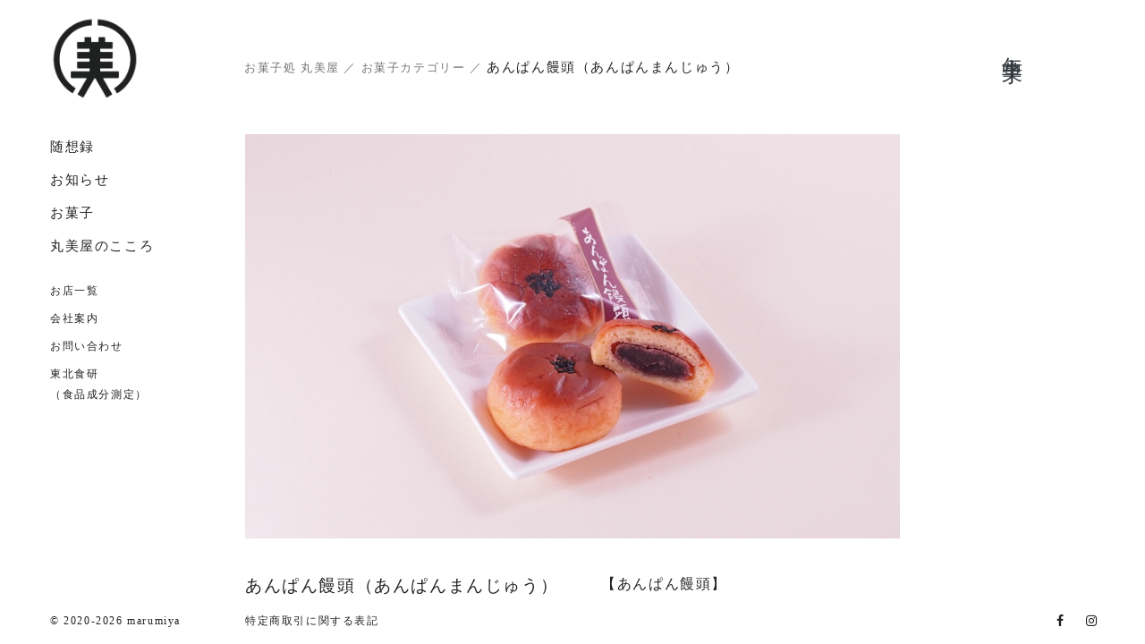

--- FILE ---
content_type: text/html; charset=UTF-8
request_url: https://marumiya.jp/archives/sweets/%E3%81%82%E3%82%93%E3%81%B1%E3%82%93%E9%A5%85%E9%A0%AD%EF%BC%88%E3%81%82%E3%82%93%E3%81%B1%E3%82%93%E3%81%BE%E3%82%93%E3%81%98%E3%82%85%E3%81%86%EF%BC%89
body_size: 8221
content:
<!DOCTYPE html><html lang="ja"><head prefix="og: http://ogp.me/ns#">  <script async src="https://www.googletagmanager.com/gtag/js?id=G-F69T7LPBW1"></script> <script>window.dataLayer = window.dataLayer || [];
      function gtag(){dataLayer.push(arguments);}
      gtag('js', new Date());

      gtag('config', 'G-F69T7LPBW1');</script> <meta name="google-site-verification" content="I8dEUC-Z_Ddfakrb5p5hCuB6VpZ-xaVyvf_9Tt7WO2g" /><meta charset="utf-8"><meta http-equiv="X-UA-Compatible" content="IE=Edge" /><meta name="viewport" content="width=device-width,initial-scale=1.0,minimum-scale=1.0,maximum-scale=1.0,user-scalable=no"><meta property="og:site_name" content="お菓子処 丸美屋"><meta name="twitter:card" content="summary_large_image" /><meta name="twitter:site" content="@daily_tohoku" /><meta property="og:locale" content="ja_JP"><meta name="description" content=""/><meta name="keywords" content=""><meta property="og:type" content="article"><meta property="og:title" content="お菓子処 丸美屋"><meta property="og:url" content="https://marumiya.jp/archives/sweets/%e3%81%82%e3%82%93%e3%81%b1%e3%82%93%e9%a5%85%e9%a0%ad%ef%bc%88%e3%81%82%e3%82%93%e3%81%b1%e3%82%93%e3%81%be%e3%82%93%e3%81%98%e3%82%85%e3%81%86%ef%bc%89"><meta property="og:image" content=""><meta property="og:description" content=""><link rel="apple-touch-icon" sizes="180x180" href="https://marumiya.jp/wp-content/themes/understrap-child-marumiya/favicon/apple-touch-icon.png"><link rel="icon" type="image/png" sizes="32x32" href="https://marumiya.jp/wp-content/themes/understrap-child-marumiya/favicon/favicon-32x32.png"><link rel="icon" type="image/png" sizes="16x16" href="https://marumiya.jp/wp-content/themes/understrap-child-marumiya/favicon/favicon-16x16.png"><link rel="manifest" href="https://marumiya.jp/wp-content/themes/understrap-child-marumiya/favicon/site.webmanifest"><link rel="mask-icon" href="https://marumiya.jp/wp-content/themes/understrap-child-marumiya/favicon/safari-pinned-tab.svg" color="#5bbad5"><meta name="msapplication-TileColor" content="#da532c"><meta name="theme-color" content="#ffffff"><link rel="stylesheet" href="https://stackpath.bootstrapcdn.com/bootstrap/4.1.3/css/bootstrap.min.css" integrity="sha384-MCw98/SFnGE8fJT3GXwEOngsV7Zt27NXFoaoApmYm81iuXoPkFOJwJ8ERdknLPMO" crossorigin="anonymous">  <script type="text/javascript">(function() { var css = document.createElement('link'); css.href = 'https://use.fontawesome.com/releases/v5.1.0/css/all.css'; css.rel = 'stylesheet'; css.type = 'text/css'; document.getElementsByTagName('head')[0].appendChild(css); })();</script> 
  <script>/* ピッチインピッチアウトによる拡大縮小を禁止 */
      document.documentElement.addEventListener('touchstart', function (e) {
      if (e.touches.length >= 2) {e.preventDefault();}
      }, {passive: false});
      /* ダブルタップによる拡大を禁止 */
      var t = 0;
      document.documentElement.addEventListener('touchend', function (e) {
      var now = new Date().getTime();
      if ((now - t) < 350){
        e.preventDefault();
      }
      t = now;
      }, false);</script> <link media="all" href="https://marumiya.jp/wp-content/cache/autoptimize/css/autoptimize_f043e235245c89d1cc7284bdb30d34c6.css" rel="stylesheet"><title>あんぱん饅頭（あんぱんまんじゅう） | お菓子処 丸美屋</title><meta name="robots" content="max-snippet:-1, max-image-preview:large, max-video-preview:-1" /><link rel="canonical" href="https://marumiya.jp/archives/sweets/%e3%81%82%e3%82%93%e3%81%b1%e3%82%93%e9%a5%85%e9%a0%ad%ef%bc%88%e3%81%82%e3%82%93%e3%81%b1%e3%82%93%e3%81%be%e3%82%93%e3%81%98%e3%82%85%e3%81%86%ef%bc%89" /><meta name="generator" content="All in One SEO (AIOSEO) 4.6.0" /><meta property="og:locale" content="ja_JP" /><meta property="og:site_name" content="お菓子処 丸美屋 – お菓子処 丸美屋" /><meta property="og:type" content="article" /><meta property="og:title" content="あんぱん饅頭（あんぱんまんじゅう） | お菓子処 丸美屋" /><meta property="og:url" content="https://marumiya.jp/archives/sweets/%e3%81%82%e3%82%93%e3%81%b1%e3%82%93%e9%a5%85%e9%a0%ad%ef%bc%88%e3%81%82%e3%82%93%e3%81%b1%e3%82%93%e3%81%be%e3%82%93%e3%81%98%e3%82%85%e3%81%86%ef%bc%89" /><meta property="article:published_time" content="2022-07-06T07:10:38+00:00" /><meta property="article:modified_time" content="2024-07-23T06:26:06+00:00" /><meta property="article:publisher" content="https://www.facebook.com/JapaneseSweetsMarumiya" /><meta name="twitter:card" content="summary" /><meta name="twitter:title" content="あんぱん饅頭（あんぱんまんじゅう） | お菓子処 丸美屋" /> <script type="application/ld+json" class="aioseo-schema">{"@context":"https:\/\/schema.org","@graph":[{"@type":"BreadcrumbList","@id":"https:\/\/marumiya.jp\/archives\/sweets\/%e3%81%82%e3%82%93%e3%81%b1%e3%82%93%e9%a5%85%e9%a0%ad%ef%bc%88%e3%81%82%e3%82%93%e3%81%b1%e3%82%93%e3%81%be%e3%82%93%e3%81%98%e3%82%85%e3%81%86%ef%bc%89#breadcrumblist","itemListElement":[{"@type":"ListItem","@id":"https:\/\/marumiya.jp\/#listItem","position":1,"name":"\u5bb6","item":"https:\/\/marumiya.jp\/","nextItem":"https:\/\/marumiya.jp\/archives\/sweets\/%e3%81%82%e3%82%93%e3%81%b1%e3%82%93%e9%a5%85%e9%a0%ad%ef%bc%88%e3%81%82%e3%82%93%e3%81%b1%e3%82%93%e3%81%be%e3%82%93%e3%81%98%e3%82%85%e3%81%86%ef%bc%89#listItem"},{"@type":"ListItem","@id":"https:\/\/marumiya.jp\/archives\/sweets\/%e3%81%82%e3%82%93%e3%81%b1%e3%82%93%e9%a5%85%e9%a0%ad%ef%bc%88%e3%81%82%e3%82%93%e3%81%b1%e3%82%93%e3%81%be%e3%82%93%e3%81%98%e3%82%85%e3%81%86%ef%bc%89#listItem","position":2,"name":"\u3042\u3093\u3071\u3093\u9945\u982d\uff08\u3042\u3093\u3071\u3093\u307e\u3093\u3058\u3085\u3046\uff09","previousItem":"https:\/\/marumiya.jp\/#listItem"}]},{"@type":"Organization","@id":"https:\/\/marumiya.jp\/#organization","name":"\u304a\u83d3\u5b50\u51e6 \u4e38\u7f8e\u5c4b","url":"https:\/\/marumiya.jp\/","sameAs":["https:\/\/www.facebook.com\/JapaneseSweetsMarumiya","https:\/\/www.instagram.com\/marumiya.wagashi\/?hl=ja"],"contactPoint":{"@type":"ContactPoint","telephone":"+81178226105","contactType":"Customer Support"}},{"@type":"WebPage","@id":"https:\/\/marumiya.jp\/archives\/sweets\/%e3%81%82%e3%82%93%e3%81%b1%e3%82%93%e9%a5%85%e9%a0%ad%ef%bc%88%e3%81%82%e3%82%93%e3%81%b1%e3%82%93%e3%81%be%e3%82%93%e3%81%98%e3%82%85%e3%81%86%ef%bc%89#webpage","url":"https:\/\/marumiya.jp\/archives\/sweets\/%e3%81%82%e3%82%93%e3%81%b1%e3%82%93%e9%a5%85%e9%a0%ad%ef%bc%88%e3%81%82%e3%82%93%e3%81%b1%e3%82%93%e3%81%be%e3%82%93%e3%81%98%e3%82%85%e3%81%86%ef%bc%89","name":"\u3042\u3093\u3071\u3093\u9945\u982d\uff08\u3042\u3093\u3071\u3093\u307e\u3093\u3058\u3085\u3046\uff09 | \u304a\u83d3\u5b50\u51e6 \u4e38\u7f8e\u5c4b","inLanguage":"ja","isPartOf":{"@id":"https:\/\/marumiya.jp\/#website"},"breadcrumb":{"@id":"https:\/\/marumiya.jp\/archives\/sweets\/%e3%81%82%e3%82%93%e3%81%b1%e3%82%93%e9%a5%85%e9%a0%ad%ef%bc%88%e3%81%82%e3%82%93%e3%81%b1%e3%82%93%e3%81%be%e3%82%93%e3%81%98%e3%82%85%e3%81%86%ef%bc%89#breadcrumblist"},"image":{"@type":"ImageObject","url":"https:\/\/marumiya.jp\/wp-content\/uploads\/2022\/07\/P7066879-scaled.jpg","@id":"https:\/\/marumiya.jp\/archives\/sweets\/%e3%81%82%e3%82%93%e3%81%b1%e3%82%93%e9%a5%85%e9%a0%ad%ef%bc%88%e3%81%82%e3%82%93%e3%81%b1%e3%82%93%e3%81%be%e3%82%93%e3%81%98%e3%82%85%e3%81%86%ef%bc%89\/#mainImage","width":2560,"height":1920,"caption":"\u3042\u3093\u3071\u3093\u9945\u982d"},"primaryImageOfPage":{"@id":"https:\/\/marumiya.jp\/archives\/sweets\/%e3%81%82%e3%82%93%e3%81%b1%e3%82%93%e9%a5%85%e9%a0%ad%ef%bc%88%e3%81%82%e3%82%93%e3%81%b1%e3%82%93%e3%81%be%e3%82%93%e3%81%98%e3%82%85%e3%81%86%ef%bc%89#mainImage"},"datePublished":"2022-07-06T16:10:38+09:00","dateModified":"2024-07-23T15:26:06+09:00"},{"@type":"WebSite","@id":"https:\/\/marumiya.jp\/#website","url":"https:\/\/marumiya.jp\/","name":"\u304a\u83d3\u5b50\u51e6 \u4e38\u7f8e\u5c4b","description":"\u304a\u83d3\u5b50\u51e6 \u4e38\u7f8e\u5c4b","inLanguage":"ja","publisher":{"@id":"https:\/\/marumiya.jp\/#organization"}}]}</script> <link rel='dns-prefetch' href='//ajax.googleapis.com' /><link rel="alternate" type="application/rss+xml" title="お菓子処 丸美屋 &raquo; フィード" href="https://marumiya.jp/feed" /><link rel="alternate" type="application/rss+xml" title="お菓子処 丸美屋 &raquo; コメントフィード" href="https://marumiya.jp/comments/feed" /><link rel="alternate" title="oEmbed (JSON)" type="application/json+oembed" href="https://marumiya.jp/wp-json/oembed/1.0/embed?url=https%3A%2F%2Fmarumiya.jp%2Farchives%2Fsweets%2F%25e3%2581%2582%25e3%2582%2593%25e3%2581%25b1%25e3%2582%2593%25e9%25a5%2585%25e9%25a0%25ad%25ef%25bc%2588%25e3%2581%2582%25e3%2582%2593%25e3%2581%25b1%25e3%2582%2593%25e3%2581%25be%25e3%2582%2593%25e3%2581%2598%25e3%2582%2585%25e3%2581%2586%25ef%25bc%2589" /><link rel="alternate" title="oEmbed (XML)" type="text/xml+oembed" href="https://marumiya.jp/wp-json/oembed/1.0/embed?url=https%3A%2F%2Fmarumiya.jp%2Farchives%2Fsweets%2F%25e3%2581%2582%25e3%2582%2593%25e3%2581%25b1%25e3%2582%2593%25e9%25a5%2585%25e9%25a0%25ad%25ef%25bc%2588%25e3%2581%2582%25e3%2582%2593%25e3%2581%25b1%25e3%2582%2593%25e3%2581%25be%25e3%2582%2593%25e3%2581%2598%25e3%2582%2585%25e3%2581%2586%25ef%25bc%2589&#038;format=xml" /><link rel="https://api.w.org/" href="https://marumiya.jp/wp-json/" /><link rel="alternate" title="JSON" type="application/json" href="https://marumiya.jp/wp-json/wp/v2/sweets/1103" /><link rel="EditURI" type="application/rsd+xml" title="RSD" href="https://marumiya.jp/xmlrpc.php?rsd" /><meta name="generator" content="WordPress 6.9" /><link rel='shortlink' href='https://marumiya.jp/?p=1103' /> <noscript><style>.lazyload { display: none; } .lazyload[class*="lazy-loader-background-element-"] { display: block; opacity: 1; }</style></noscript><meta name="mobile-web-app-capable" content="yes"><meta name="apple-mobile-web-app-capable" content="yes"><meta name="apple-mobile-web-app-title" content="お菓子処 丸美屋 - お菓子処 丸美屋"></head><body><div id="wrapper"><main id="main"><div class="container p-0"><aside id="sidebar-left"><div id="sidebar-left-inner" class="mx-auto"><header id="global-head" class="w-center d-none d-lg-block px-3"> <a href="https://marumiya.jp"> <noscript><img src="https://marumiya.jp/wp-content/themes/understrap-child-marumiya/images/logo-dark.png" class="img-logo" alt="丸美屋ロゴ"></noscript><img src='data:image/svg+xml,%3Csvg%20xmlns=%22http://www.w3.org/2000/svg%22%20viewBox=%220%200%20210%20140%22%3E%3C/svg%3E' data-src="https://marumiya.jp/wp-content/themes/understrap-child-marumiya/images/logo-dark.png" class="lazyload img-logo" alt="丸美屋ロゴ"> </a></header><nav id="global-nav"><ul class="menu my-3"><li class="menu-item-dark px-3 py-1"><a href="https://marumiya.jp/archives/essays">随想録</a></li><li class="menu-item-dark px-3 py-1"><a href="https://marumiya.jp/post">お知らせ</a></li><li class="menu-item-dark px-3 py-1"><a href="https://marumiya.jp/archives/sweets">お菓子</a></li><li class="menu-item-dark px-3 py-1"><a href="https://marumiya.jp/belief">丸美屋のこころ</a></li></ul><ul class="menu my-3 fs80"><li class="menu-item-dark px-3 py-1"><a href="https://marumiya.jp/shop-list">お店一覧</a></li><li class="menu-item-dark px-3 py-1"><a href="https://marumiya.jp/company">会社案内</a></li><li class="menu-item-dark px-3 py-1"><a href="https://marumiya.jp/contactus">お問い合わせ</a></li><li class="menu-item-dark px-3 py-1"><a href="https://marumiya.jp/measure">東北食研<br>（食品成分測定）</a></li></ul><ul class="menu menu-footer my-3 d-block d-lg-none"><li class="menu-item-dark px-3 py-1"><a href="https://marumiya.jp/asct">特定商取引に関する表記</a></li><li class="menu-item-dark px-3 py-1"><a href="https://marumiya.jp/contactus">お問い合わせ</a></li></ul></nav><ul class="menu-sns my-3 d-block d-lg-none"><li class="menu-item-dark px-3 py-1"><a href="https://www.facebook.com/JapaneseSweetsMarumiya" target="_blank"><i class="fa fa-facebook-f"></i></a></li><li class="menu-item-dark px-3 py-1"><a href="https://www.instagram.com/marumiya.wagashi/?hl=ja" target="_blank"><i class="fab fa-instagram"></i></a></li></ul><div class="d-flex justify-content-between menu-footer-sp d-block d-lg-none"> <small class="text-left flex-fill"> &copy;2020-2026marumiya </small></div></div></aside></div><div class="container-fluid bg-white p-0"><footer class="w-center bg-white" id="footerbar"><div class="footer-dark d-flex"> <small class="copyright-dark px-3"> &copy;
 2020-2026
 marumiya </small> <small><ul class="menu px-5"><li class="menu-item-dark float-left px-2"><a href="https://marumiya.jp/asct">特定商取引に関する表記</a></li></ul> </small> <small class="ml-auto"><ul class="menu fs120"><li class="menu-item-dark float-left px-2"><a href="https://www.facebook.com/JapaneseSweetsMarumiya" target="_blank"><i class="fa fa-facebook-f"></i></a></li><li class="menu-item-dark float-left px-2"><a href="https://www.instagram.com/marumiya.wagashi/?hl=ja" target="_blank"><i class="fab fa-instagram"></i></a></li></ul> </small></div></footer></div><div id="scroll-wrapper"><div class="content"><div class="container-main px-3"><div class="cont-genre-tbl text-center"><div class="tbl-row"><div class="tbl-cell align-top"><div class="exp text-dark"><h4 class="line180 letter20 pr-3">年中菓子</h4></div></div></div></div></div><div class="container-main px-3 test" style="padding-bottom: 100px;"><div class="breadcrumbs" typeof="BreadcrumbList" vocab="https://schema.org/"> <span property="itemListElement" typeof="ListItem"><a property="item" typeof="WebPage" title="Go to お菓子処 丸美屋." href="https://marumiya.jp" class="home" ><span property="name">お菓子処 丸美屋</span></a><meta property="position" content="1"></span> ／ <span property="itemListElement" typeof="ListItem"><a property="item" typeof="WebPage" title="お菓子カテゴリーへ移動する" href="https://marumiya.jp/archives/sweets" class="archive post-sweets-archive" ><span property="name">お菓子カテゴリー</span></a><meta property="position" content="2"></span> ／ <span property="itemListElement" typeof="ListItem"><span property="name" class="post post-sweets current-item">あんぱん饅頭（あんぱんまんじゅう）</span><meta property="url" content="https://marumiya.jp/archives/sweets/%e3%81%82%e3%82%93%e3%81%b1%e3%82%93%e9%a5%85%e9%a0%ad%ef%bc%88%e3%81%82%e3%82%93%e3%81%b1%e3%82%93%e3%81%be%e3%82%93%e3%81%98%e3%82%85%e3%81%86%ef%bc%89"><meta property="position" content="3"></span></div><div class="row"><div class="col-12 px-3"><div class="card mb-5 bg-transparent border-none"><div class="mb-3"><div class="trim-wrap"><noscript><img width="2560" height="1920" src="https://marumiya.jp/wp-content/uploads/2022/07/P7066879-scaled.jpg" class="attachment-post-thumbnail size-post-thumbnail wp-post-image" alt="あんぱん饅頭" decoding="async" fetchpriority="high" srcset="https://marumiya.jp/wp-content/uploads/2022/07/P7066879-scaled.jpg 2560w, https://marumiya.jp/wp-content/uploads/2022/07/P7066879-300x225.jpg 300w, https://marumiya.jp/wp-content/uploads/2022/07/P7066879-1024x768.jpg 1024w, https://marumiya.jp/wp-content/uploads/2022/07/P7066879-768x576.jpg 768w, https://marumiya.jp/wp-content/uploads/2022/07/P7066879-1536x1152.jpg 1536w, https://marumiya.jp/wp-content/uploads/2022/07/P7066879-2048x1536.jpg 2048w" sizes="(max-width: 2560px) 100vw, 2560px"></noscript><img width="2560" height="1920" src="data:image/svg+xml,%3Csvg%20xmlns%3D%22http%3A%2F%2Fwww.w3.org%2F2000%2Fsvg%22%20viewBox%3D%220%200%202560%201920%22%3E%3C%2Fsvg%3E" class="attachment-post-thumbnail size-post-thumbnail wp-post-image lazyload" alt="あんぱん饅頭" decoding="async" fetchpriority="high" srcset="data:image/svg+xml,%3Csvg%20xmlns%3D%22http%3A%2F%2Fwww.w3.org%2F2000%2Fsvg%22%20viewBox%3D%220%200%202560%201920%22%3E%3C%2Fsvg%3E 2560w" sizes="(max-width: 2560px) 100vw, 2560px" data-srcset="https://marumiya.jp/wp-content/uploads/2022/07/P7066879-scaled.jpg 2560w, https://marumiya.jp/wp-content/uploads/2022/07/P7066879-300x225.jpg 300w, https://marumiya.jp/wp-content/uploads/2022/07/P7066879-1024x768.jpg 1024w, https://marumiya.jp/wp-content/uploads/2022/07/P7066879-768x576.jpg 768w, https://marumiya.jp/wp-content/uploads/2022/07/P7066879-1536x1152.jpg 1536w, https://marumiya.jp/wp-content/uploads/2022/07/P7066879-2048x1536.jpg 2048w" data-src="https://marumiya.jp/wp-content/uploads/2022/07/P7066879-scaled.jpg" loading="lazy"></div></div><div class="card-body px-0"><div class="card-text"><div class="d-flex flex-wrap flex-md-nowrap"><div class="text-nowrap"><h5 class="card-title pr-0 pr-md-5">あんぱん饅頭（あんぱんまんじゅう）</h5></div><div><h6 class="my-4 mt-md-0 mb-md-4">【あんぱん饅頭】</h6><div class="text-dark"><p>「あんぱん」と「饅頭」の２つを融合し、良いとこ取りをしたような一品です。</p><p>程よい甘さのアンコを、ふっくら・もちもち・しっとりとした食感の生地で包みました。</p><p>“食べやすさ”と“可愛さ”の両方を兼ね備えた絶妙なサイズ感も魅力です。</p><p>&nbsp;</p></div><div class="d-flex my-3"><div class="text-nowrap">価格：</div><div>180円（税込み）</div></div><div class="my-4"><hr class="bg-dark"></div><div class="d-flex my-3"><div class="text-nowrap">賞味期限：</div><div>30日</div></div><div class="d-flex my-3"><div class="text-nowrap">保存方法：</div><div>常温</div></div><div class="my-4"><hr class="bg-dark"></div><div class="d-flex my-3"><div class="text-nowrap">原材料：</div><div>赤生餡(国内製造)､砂糖､卵､小麦粉､ｵﾘｺﾞ糖､水飴､植物油脂､酒粕､乳化油脂､麦芽糖､食塩､ごま/加工澱粉､ｸﾞﾘｾﾘﾝ､膨張剤､香料(乳由来)､乳化剤</div></div></div></div></div></div></div><div class="share-tbl my-5"><div class="tbl-row"><div class="tbl-cell align-middle"><div class="align-middle gosikku font-weight-bold"><span class="share-title">Share</span></div></div><div class="tbl-cell align-middle hr-share px-2"><hr color="#212121"></div><div class="tbl-cell align-middle px-1"><div class="align-middle"><a href="https://www.facebook.com/sharer/sharer.php?u=https://marumiya.jp/" class="btn-sns-facebook" target="_blank"><i class="fab fa-facebook-square fa-2x"></i></a></div></div><div class="tbl-cell align-middle px-1"><div class="align-middle"><a href="https://twitter.com/intent/tweet?url=https://marumiya.jp&text=%E3%81%8A%E8%8F%93%E5%AD%90%E5%87%A6%20%E4%B8%B8%E7%BE%8E%E5%B1%8B" class="btn-sns-twitter" target="_blank"><i class="fab fa-twitter-square fa-2x"></i></a></div></div><div class="tbl-cell align-middle px-1"><div class="align-middle"><a href="http://line.me/R/msg/text/?%E3%81%8A%E8%8F%93%E5%AD%90%E5%87%A6%20%E4%B8%B8%E7%BE%8E%E5%B1%8Bhttps://marumiya.jp" class="btn-sns-line" target="_blank"><i class="fab fa-line fa-2x"></i></a></div></div></div></div><div class="mb-5 border-tb px-3"><div class="mb-5"> 関連のお菓子</div><aside class="relatedkiji"><div class="row"><div class="col-12 col-sm-4 px-0 my-2"><div class="info-wrap p-2"><div href="https://marumiya.jp/archives/sweets/%e9%bb%92%e8%b1%86%e3%83%91%e3%82%a6%e3%83%b3%e3%83%89%e3%83%bb%e5%b0%8f%ef%bc%88%e3%81%8f%e3%82%8d%e3%81%be%e3%82%81%e3%81%b1%e3%81%86%e3%82%93%e3%81%a9%e3%83%bb%e3%81%97%e3%82%87%e3%81%86%ef%bc%89" class="card bg-transparent border-none"><div class="row px-3"><div class="col-3 col-sm-12 px-1"><div class="trim-wrap"><noscript><img width="2560" height="1920" src="https://marumiya.jp/wp-content/uploads/2024/07/P7067252-scaled.jpg" class="attachment-post-thumbnail size-post-thumbnail wp-post-image" alt decoding="async" srcset="https://marumiya.jp/wp-content/uploads/2024/07/P7067252-scaled.jpg 2560w, https://marumiya.jp/wp-content/uploads/2024/07/P7067252-300x225.jpg 300w, https://marumiya.jp/wp-content/uploads/2024/07/P7067252-1024x768.jpg 1024w, https://marumiya.jp/wp-content/uploads/2024/07/P7067252-768x576.jpg 768w, https://marumiya.jp/wp-content/uploads/2024/07/P7067252-1536x1152.jpg 1536w, https://marumiya.jp/wp-content/uploads/2024/07/P7067252-2048x1536.jpg 2048w" sizes="(max-width: 2560px) 100vw, 2560px"></noscript><img width="2560" height="1920" src="data:image/svg+xml,%3Csvg%20xmlns%3D%22http%3A%2F%2Fwww.w3.org%2F2000%2Fsvg%22%20viewBox%3D%220%200%202560%201920%22%3E%3C%2Fsvg%3E" class="attachment-post-thumbnail size-post-thumbnail wp-post-image lazyload" alt decoding="async" srcset="data:image/svg+xml,%3Csvg%20xmlns%3D%22http%3A%2F%2Fwww.w3.org%2F2000%2Fsvg%22%20viewBox%3D%220%200%202560%201920%22%3E%3C%2Fsvg%3E 2560w" sizes="(max-width: 2560px) 100vw, 2560px" data-srcset="https://marumiya.jp/wp-content/uploads/2024/07/P7067252-scaled.jpg 2560w, https://marumiya.jp/wp-content/uploads/2024/07/P7067252-300x225.jpg 300w, https://marumiya.jp/wp-content/uploads/2024/07/P7067252-1024x768.jpg 1024w, https://marumiya.jp/wp-content/uploads/2024/07/P7067252-768x576.jpg 768w, https://marumiya.jp/wp-content/uploads/2024/07/P7067252-1536x1152.jpg 1536w, https://marumiya.jp/wp-content/uploads/2024/07/P7067252-2048x1536.jpg 2048w" data-src="https://marumiya.jp/wp-content/uploads/2024/07/P7067252-scaled.jpg" loading="lazy"></div></div><div class="col-9 col-sm-12 px-1"><div class="card-body p-0"><div class="card-title"><div>黒豆パウンド・小（くろまめぱうんど・しょう）</div><div class="fs90">¥800（税込み）</div></div></div></div></div></div> <a href="https://marumiya.jp/archives/sweets/%e9%bb%92%e8%b1%86%e3%83%91%e3%82%a6%e3%83%b3%e3%83%89%e3%83%bb%e5%b0%8f%ef%bc%88%e3%81%8f%e3%82%8d%e3%81%be%e3%82%81%e3%81%b1%e3%81%86%e3%82%93%e3%81%a9%e3%83%bb%e3%81%97%e3%82%87%e3%81%86%ef%bc%89" class="overlay-link"><div class="mask"><div class="tbl w-center text-center h-100"><div class="tbl-row"><div class="tbl-cell align-middle"> <span class="caption">read more</span></div></div></div></div> </a></div></div><div class="col-12 col-sm-4 px-0 my-2"><div class="info-wrap p-2"><div href="https://marumiya.jp/archives/sweets/%e9%bb%92%e8%b1%86%e3%83%91%e3%82%a6%e3%83%b3%e3%83%89%e3%83%bb%e5%a4%a7%ef%bc%88%e3%81%8f%e3%82%8d%e3%81%be%e3%82%81%e3%81%b1%e3%81%86%e3%82%93%e3%81%a9%e3%83%bb%e3%81%a0%e3%81%84%ef%bc%89" class="card bg-transparent border-none"><div class="row px-3"><div class="col-3 col-sm-12 px-1"><div class="trim-wrap"><noscript><img width="2560" height="1920" src="https://marumiya.jp/wp-content/uploads/2024/07/P7067253-scaled.jpg" class="attachment-post-thumbnail size-post-thumbnail wp-post-image" alt decoding="async" srcset="https://marumiya.jp/wp-content/uploads/2024/07/P7067253-scaled.jpg 2560w, https://marumiya.jp/wp-content/uploads/2024/07/P7067253-300x225.jpg 300w, https://marumiya.jp/wp-content/uploads/2024/07/P7067253-1024x768.jpg 1024w, https://marumiya.jp/wp-content/uploads/2024/07/P7067253-768x576.jpg 768w, https://marumiya.jp/wp-content/uploads/2024/07/P7067253-1536x1152.jpg 1536w, https://marumiya.jp/wp-content/uploads/2024/07/P7067253-2048x1536.jpg 2048w" sizes="(max-width: 2560px) 100vw, 2560px"></noscript><img width="2560" height="1920" src="data:image/svg+xml,%3Csvg%20xmlns%3D%22http%3A%2F%2Fwww.w3.org%2F2000%2Fsvg%22%20viewBox%3D%220%200%202560%201920%22%3E%3C%2Fsvg%3E" class="attachment-post-thumbnail size-post-thumbnail wp-post-image lazyload" alt decoding="async" srcset="data:image/svg+xml,%3Csvg%20xmlns%3D%22http%3A%2F%2Fwww.w3.org%2F2000%2Fsvg%22%20viewBox%3D%220%200%202560%201920%22%3E%3C%2Fsvg%3E 2560w" sizes="(max-width: 2560px) 100vw, 2560px" data-srcset="https://marumiya.jp/wp-content/uploads/2024/07/P7067253-scaled.jpg 2560w, https://marumiya.jp/wp-content/uploads/2024/07/P7067253-300x225.jpg 300w, https://marumiya.jp/wp-content/uploads/2024/07/P7067253-1024x768.jpg 1024w, https://marumiya.jp/wp-content/uploads/2024/07/P7067253-768x576.jpg 768w, https://marumiya.jp/wp-content/uploads/2024/07/P7067253-1536x1152.jpg 1536w, https://marumiya.jp/wp-content/uploads/2024/07/P7067253-2048x1536.jpg 2048w" data-src="https://marumiya.jp/wp-content/uploads/2024/07/P7067253-scaled.jpg" loading="lazy"></div></div><div class="col-9 col-sm-12 px-1"><div class="card-body p-0"><div class="card-title"><div>黒豆パウンド・大（くろまめぱうんど・だい）</div><div class="fs90">¥1600（税込み）</div></div></div></div></div></div> <a href="https://marumiya.jp/archives/sweets/%e9%bb%92%e8%b1%86%e3%83%91%e3%82%a6%e3%83%b3%e3%83%89%e3%83%bb%e5%a4%a7%ef%bc%88%e3%81%8f%e3%82%8d%e3%81%be%e3%82%81%e3%81%b1%e3%81%86%e3%82%93%e3%81%a9%e3%83%bb%e3%81%a0%e3%81%84%ef%bc%89" class="overlay-link"><div class="mask"><div class="tbl w-center text-center h-100"><div class="tbl-row"><div class="tbl-cell align-middle"> <span class="caption">read more</span></div></div></div></div> </a></div></div><div class="col-12 col-sm-4 px-0 my-2"><div class="info-wrap p-2"><div href="https://marumiya.jp/archives/sweets/%e7%94%9f%e3%83%96%e3%83%83%e3%82%bb%ef%bc%88%e3%81%aa%e3%81%be%e3%81%b6%e3%81%a3%e3%81%9b%ef%bc%89%e3%83%81%e3%83%bc%e3%82%ba" class="card bg-transparent border-none"><div class="row px-3"><div class="col-3 col-sm-12 px-1"><div class="trim-wrap"><noscript><img width="2560" height="1920" src="https://marumiya.jp/wp-content/uploads/2023/06/P6167100-scaled.jpg" class="attachment-post-thumbnail size-post-thumbnail wp-post-image" alt decoding="async" srcset="https://marumiya.jp/wp-content/uploads/2023/06/P6167100-scaled.jpg 2560w, https://marumiya.jp/wp-content/uploads/2023/06/P6167100-300x225.jpg 300w, https://marumiya.jp/wp-content/uploads/2023/06/P6167100-1024x768.jpg 1024w, https://marumiya.jp/wp-content/uploads/2023/06/P6167100-768x576.jpg 768w, https://marumiya.jp/wp-content/uploads/2023/06/P6167100-1536x1152.jpg 1536w, https://marumiya.jp/wp-content/uploads/2023/06/P6167100-2048x1536.jpg 2048w" sizes="(max-width: 2560px) 100vw, 2560px"></noscript><img width="2560" height="1920" src="data:image/svg+xml,%3Csvg%20xmlns%3D%22http%3A%2F%2Fwww.w3.org%2F2000%2Fsvg%22%20viewBox%3D%220%200%202560%201920%22%3E%3C%2Fsvg%3E" class="attachment-post-thumbnail size-post-thumbnail wp-post-image lazyload" alt decoding="async" srcset="data:image/svg+xml,%3Csvg%20xmlns%3D%22http%3A%2F%2Fwww.w3.org%2F2000%2Fsvg%22%20viewBox%3D%220%200%202560%201920%22%3E%3C%2Fsvg%3E 2560w" sizes="(max-width: 2560px) 100vw, 2560px" data-srcset="https://marumiya.jp/wp-content/uploads/2023/06/P6167100-scaled.jpg 2560w, https://marumiya.jp/wp-content/uploads/2023/06/P6167100-300x225.jpg 300w, https://marumiya.jp/wp-content/uploads/2023/06/P6167100-1024x768.jpg 1024w, https://marumiya.jp/wp-content/uploads/2023/06/P6167100-768x576.jpg 768w, https://marumiya.jp/wp-content/uploads/2023/06/P6167100-1536x1152.jpg 1536w, https://marumiya.jp/wp-content/uploads/2023/06/P6167100-2048x1536.jpg 2048w" data-src="https://marumiya.jp/wp-content/uploads/2023/06/P6167100-scaled.jpg" loading="lazy"></div></div><div class="col-9 col-sm-12 px-1"><div class="card-body p-0"><div class="card-title"><div>生ブッセ（チーズ）</div><div class="fs90">¥200（税込み）</div></div></div></div></div></div> <a href="https://marumiya.jp/archives/sweets/%e7%94%9f%e3%83%96%e3%83%83%e3%82%bb%ef%bc%88%e3%81%aa%e3%81%be%e3%81%b6%e3%81%a3%e3%81%9b%ef%bc%89%e3%83%81%e3%83%bc%e3%82%ba" class="overlay-link"><div class="mask"><div class="tbl w-center text-center h-100"><div class="tbl-row"><div class="tbl-cell align-middle"> <span class="caption">read more</span></div></div></div></div> </a></div></div></div></aside></div><div class="d-flex mb-5 justify-content-start"><div class="text-center mx-2"> <a href="https://marumiya.jp/archives/sweets_taxonomy/tax_always" class="btn btn-outline-dark btn-outline-dark-link py-2 px-3 fs80"> <i class="fas fa-arrow-left mr-1 mr-lg-3"></i>一覧へ戻る </a></div></div></div></div></div></div></div><nav class="navbar navbar-light fixed-bottom bg-white d-block d-lg-none" id="nav"><div class="container-md"><div class="d-flex justify-content-between mx-auto footer-icon"><div id="nav-logo"> <a href="https://marumiya.jp"> <noscript><img src="https://marumiya.jp/wp-content/themes/understrap-child-marumiya/images/logo-dark.png" class="img-logo-navbar" alt="丸美屋ロゴ"></noscript><img src='data:image/svg+xml,%3Csvg%20xmlns=%22http://www.w3.org/2000/svg%22%20viewBox=%220%200%20210%20140%22%3E%3C/svg%3E' data-src="https://marumiya.jp/wp-content/themes/understrap-child-marumiya/images/logo-dark.png" class="lazyload img-logo-navbar" alt="丸美屋ロゴ"> </a></div><div id="nav-toggle" class="w-center"><div> <span></span> <span></span> <span></span></div></div></div></div></nav></main></div>  <script type="speculationrules">{"prefetch":[{"source":"document","where":{"and":[{"href_matches":"/*"},{"not":{"href_matches":["/wp-*.php","/wp-admin/*","/wp-content/uploads/*","/wp-content/*","/wp-content/plugins/*","/wp-content/themes/understrap-child-marumiya/*","/wp-content/themes/understrap/*","/*\\?(.+)"]}},{"not":{"selector_matches":"a[rel~=\"nofollow\"]"}},{"not":{"selector_matches":".no-prefetch, .no-prefetch a"}}]},"eagerness":"conservative"}]}</script> <noscript><style>.lazyload{display:none;}</style></noscript><script data-noptimize="1">window.lazySizesConfig=window.lazySizesConfig||{};window.lazySizesConfig.loadMode=1;</script><script async data-noptimize="1" src='https://marumiya.jp/wp-content/plugins/autoptimize/classes/external/js/lazysizes.min.js?ao_version=3.1.11'></script><script type="text/javascript" src="https://ajax.googleapis.com/ajax/libs/jquery/2.2.4/jquery.min.js" id="jquery-js"></script> <script type="text/javascript" id="contact-form-7-js-extra">var wpcf7 = {"apiSettings":{"root":"https://marumiya.jp/wp-json/contact-form-7/v1","namespace":"contact-form-7/v1"},"cached":"1"};
//# sourceURL=contact-form-7-js-extra</script> <script id="wp-emoji-settings" type="application/json">{"baseUrl":"https://s.w.org/images/core/emoji/17.0.2/72x72/","ext":".png","svgUrl":"https://s.w.org/images/core/emoji/17.0.2/svg/","svgExt":".svg","source":{"concatemoji":"https://marumiya.jp/wp-includes/js/wp-emoji-release.min.js?ver=6.9"}}</script> <script type="module">/*! This file is auto-generated */
const a=JSON.parse(document.getElementById("wp-emoji-settings").textContent),o=(window._wpemojiSettings=a,"wpEmojiSettingsSupports"),s=["flag","emoji"];function i(e){try{var t={supportTests:e,timestamp:(new Date).valueOf()};sessionStorage.setItem(o,JSON.stringify(t))}catch(e){}}function c(e,t,n){e.clearRect(0,0,e.canvas.width,e.canvas.height),e.fillText(t,0,0);t=new Uint32Array(e.getImageData(0,0,e.canvas.width,e.canvas.height).data);e.clearRect(0,0,e.canvas.width,e.canvas.height),e.fillText(n,0,0);const a=new Uint32Array(e.getImageData(0,0,e.canvas.width,e.canvas.height).data);return t.every((e,t)=>e===a[t])}function p(e,t){e.clearRect(0,0,e.canvas.width,e.canvas.height),e.fillText(t,0,0);var n=e.getImageData(16,16,1,1);for(let e=0;e<n.data.length;e++)if(0!==n.data[e])return!1;return!0}function u(e,t,n,a){switch(t){case"flag":return n(e,"\ud83c\udff3\ufe0f\u200d\u26a7\ufe0f","\ud83c\udff3\ufe0f\u200b\u26a7\ufe0f")?!1:!n(e,"\ud83c\udde8\ud83c\uddf6","\ud83c\udde8\u200b\ud83c\uddf6")&&!n(e,"\ud83c\udff4\udb40\udc67\udb40\udc62\udb40\udc65\udb40\udc6e\udb40\udc67\udb40\udc7f","\ud83c\udff4\u200b\udb40\udc67\u200b\udb40\udc62\u200b\udb40\udc65\u200b\udb40\udc6e\u200b\udb40\udc67\u200b\udb40\udc7f");case"emoji":return!a(e,"\ud83e\u1fac8")}return!1}function f(e,t,n,a){let r;const o=(r="undefined"!=typeof WorkerGlobalScope&&self instanceof WorkerGlobalScope?new OffscreenCanvas(300,150):document.createElement("canvas")).getContext("2d",{willReadFrequently:!0}),s=(o.textBaseline="top",o.font="600 32px Arial",{});return e.forEach(e=>{s[e]=t(o,e,n,a)}),s}function r(e){var t=document.createElement("script");t.src=e,t.defer=!0,document.head.appendChild(t)}a.supports={everything:!0,everythingExceptFlag:!0},new Promise(t=>{let n=function(){try{var e=JSON.parse(sessionStorage.getItem(o));if("object"==typeof e&&"number"==typeof e.timestamp&&(new Date).valueOf()<e.timestamp+604800&&"object"==typeof e.supportTests)return e.supportTests}catch(e){}return null}();if(!n){if("undefined"!=typeof Worker&&"undefined"!=typeof OffscreenCanvas&&"undefined"!=typeof URL&&URL.createObjectURL&&"undefined"!=typeof Blob)try{var e="postMessage("+f.toString()+"("+[JSON.stringify(s),u.toString(),c.toString(),p.toString()].join(",")+"));",a=new Blob([e],{type:"text/javascript"});const r=new Worker(URL.createObjectURL(a),{name:"wpTestEmojiSupports"});return void(r.onmessage=e=>{i(n=e.data),r.terminate(),t(n)})}catch(e){}i(n=f(s,u,c,p))}t(n)}).then(e=>{for(const n in e)a.supports[n]=e[n],a.supports.everything=a.supports.everything&&a.supports[n],"flag"!==n&&(a.supports.everythingExceptFlag=a.supports.everythingExceptFlag&&a.supports[n]);var t;a.supports.everythingExceptFlag=a.supports.everythingExceptFlag&&!a.supports.flag,a.supports.everything||((t=a.source||{}).concatemoji?r(t.concatemoji):t.wpemoji&&t.twemoji&&(r(t.twemoji),r(t.wpemoji)))});
//# sourceURL=https://marumiya.jp/wp-includes/js/wp-emoji-loader.min.js</script>    <script src="https://cdnjs.cloudflare.com/ajax/libs/popper.js/1.15.0/umd/popper.min.js"></script>  
  <script type="text/javascript" src="https://cdnjs.cloudflare.com/ajax/libs/bootstrap.native/2.0.15/bootstrap-native-v4.min.js"></script>  
  <script>window.WebFontConfig = {
        google: { families: ['Roboto:300,400,500', 'Noto+Serif+JP'] }
        active: function() {
          sessionStorage.fonts = true;
        }
      };
      (function() {
        var wf = document.createElement('script');
        wf.src = 'https://ajax.googleapis.com/ajax/libs/webfont/1.6.26/webfont.js';
        wf.type = 'text/javascript';
        wf.async = 'true';
        var s = document.getElementsByTagName('script')[0];
        s.parentNode.insertBefore(wf, s);
      })();</script> <script>document.addEventListener('touchstart', handler, {passive: true});
      document.addEventListener('wheel', handler, {passive: true});
      document.addEventListener('mousewheel', handler, {passive: true});
      document.addEventListener('touchmove', handler, {passive: true});</script> <script defer src="https://marumiya.jp/wp-content/cache/autoptimize/js/autoptimize_feb90f399f57391a7b2c8712516a59c8.js"></script></body></html>
<!-- Dynamic page generated in 0.719 seconds. -->
<!-- Cached page generated by WP-Super-Cache on 2026-01-29 22:16:34 -->

<!-- Compression = gzip -->

--- FILE ---
content_type: application/javascript; charset=utf-8
request_url: https://cdnjs.cloudflare.com/ajax/libs/bootstrap.native/2.0.15/bootstrap-native-v4.min.js
body_size: 5404
content:
// Native Javascript for Bootstrap 4 v2.0.15 | © dnp_theme | MIT-License
!function(t,e){if("function"==typeof define&&define.amd)define([],e);else if("object"==typeof module&&module.exports)module.exports=e();else{var n=e();t.Alert=n.Alert,t.Button=n.Button,t.Carousel=n.Carousel,t.Collapse=n.Collapse,t.Dropdown=n.Dropdown,t.Modal=n.Modal,t.Popover=n.Popover,t.ScrollSpy=n.ScrollSpy,t.Tab=n.Tab,t.Tooltip=n.Tooltip}}(this,function(){"use strict";var t="undefined"!=typeof global?global:this||window,e=document.documentElement,n=document.body,i="data-toggle",o="data-dismiss",l="data-spy",a="data-ride",r="Alert",c="Button",s="Carousel",u="Collapse",f="Dropdown",d="Modal",h="Popover",p="ScrollSpy",v="Tab",m="Tooltip",g="data-backdrop",b="data-keyboard",w="data-target",T="data-interval",y="data-height",x="data-pause",C="data-original-title",A="data-dismissible",E="data-trigger",L="data-animation",k="data-container",I="data-placement",D="data-delay",M="backdrop",S="keyboard",H="delay",N="content",B="target",P="interval",W="pause",$="animation",j="placement",O="container",q="offsetTop",R="offsetLeft",z="scrollTop",U="scrollLeft",X="clientWidth",Y="clientHeight",F="offsetWidth",G="offsetHeight",J="innerWidth",K="innerHeight",Q="scrollHeight",V="height",Z="aria-expanded",_="aria-hidden",tt="click",et="hover",nt="keydown",it="resize",ot="scroll",lt="show",at="shown",rt="hide",ct="hidden",st="close",ut="closed",ft="slid",dt="slide",ht="change",pt="getAttribute",vt="setAttribute",mt="hasAttribute",gt="getElementsByTagName",bt="getBoundingClientRect",wt="querySelectorAll",Tt="getElementsByClassName",yt="indexOf",xt="parentNode",Ct="length",At="toLowerCase",Et="Transition",Lt="Webkit",kt="style",It="active",Dt="show",Mt="collapsing",St="left",Ht="right",Nt="top",Bt="bottom",Pt="fixed-top",Wt="fixed-bottom",$t="onmouseleave"in document?["mouseenter","mouseleave"]:["mouseover","mouseout"],jt=/\b(top|bottom|left|top)+/,Ot=Lt+Et in e[kt]||Et[At]()in e[kt],qt=Lt+Et in e[kt]?Lt[At]()+Et+"End":Et[At]()+"end",Rt=function(t){t.focus?t.focus():t.setActive()},zt=function(t,e){t.classList.add(e)},Ut=function(t,e){t.classList.remove(e)},Xt=function(t,e){return t.classList.contains(e)},Yt=function(t,e){return[].slice.call(t[Tt](e))},Ft=function(t,e){var n=e?e:document;return"object"==typeof t?t:n.querySelector(t)},Gt=function(t,e){for(var n=e.charAt(0);t&&t!==document;t=t[xt])if("."===n){if(null!==Ft(e,t[xt])&&Xt(t,e.replace(".","")))return t}else if("#"===n&&t.id===e.substr(1))return t;return!1},Jt=function(t,e,n){t.addEventListener(e,n,!1)},Kt=function(t,e,n){t.removeEventListener(e,n,!1)},Qt=function(t,e,n){Jt(t,e,function i(o){n(o),Kt(t,e,i)})},Vt=function(t,e){Ot?Qt(t,qt,function(t){e(t)}):e()},Zt=function(t,e,n){var i=new CustomEvent(t+".bs."+e);i.relatedTarget=n,this.dispatchEvent(i)},_t=function(t,e,n){for(var i=0;i<n[Ct];i++)new e(n[i])},te=/^\#(.)+$/,ee=function(n){var i=n[bt]();return i[Nt]>=0&&i[St]>=0&&i[Bt]<=(t[K]||e[Y])&&i[Ht]<=(t[J]||e[X])},ne=function(){return{y:t.pageYOffset||e[z],x:t.pageXOffset||e[U]}},ie=function(t,e,i,o){var l=t[bt](),a=Ft(".arrow",e),r=a[F],c=Xt(e,"popover"),s=o===n?ne():{x:o[R]+o[U],y:o[q]+o[z]},u={w:l[Ht]-l[St],h:l[Bt]-l[Nt]},f={w:e[F],h:e[G]};i===Nt?(e[kt][Nt]=l[Nt]+s.y-f.h-(c?r:0)+"px",e[kt][St]=l[St]+s.x-f.w/2+u.w/2+"px",a[kt][St]=f.w/2-r/2+"px"):i===Bt?(e[kt][Nt]=l[Nt]+s.y+u.h+"px",e[kt][St]=l[St]+s.x-f.w/2+u.w/2+"px",a[kt][St]=f.w/2-r/2+"px"):i===St?(e[kt][Nt]=l[Nt]+s.y-f.h/2+u.h/2+"px",e[kt][St]=l[St]+s.x-f.w-(c?r:0)+"px",a[kt][Nt]=f.h/2-r/2+"px"):i===Ht&&(e[kt][Nt]=l[Nt]+s.y-f.h/2+u.h/2+"px",e[kt][St]=l[St]+s.x+u.w+"px",a[kt][Nt]=f.h/2-r/2+"px"),e.className[yt](i)===-1&&(e.className=e.className.replace(jt,i))},oe=function(t){return t===Nt?Bt:t===Bt?Nt:t===St?Ht:t===Ht?St:t},le=function(t){t=Ft(t);var e=this,n="alert",i=Gt(t,"."+n),l=function(){Xt(i,"fade")?Vt(i,c):c()},a=function(l){var a=l[B];a=a[mt](o)?a:a[xt],a&&a[mt](o)&&(i=Gt(a,"."+n),t=Ft("["+o+'="'+n+'"]',i),(t===a||t===a[xt])&&i&&e.close())},c=function(){Zt.call(i,ut,n),Kt(t,tt,a),i[xt].removeChild(i)};this.close=function(){i&&t&&Xt(i,Dt)&&(Zt.call(i,st,n),Ut(i,Dt),i&&l())},r in t||Jt(t,tt,a),t[r]=this};_t(r,le,e[wt]("["+o+'="alert"]'));var ae=function(t){t=Ft(t);var e=!1,n="button",i="checked",o="LABEL",l="INPUT",a=function(a){var r=a[B][xt],c=a[B].tagName===o?a[B]:r.tagName===o?r:null;if(c){var s=this,u=Yt(s,"btn"),f=c[gt](l)[0];if(f){if("checkbox"===f.type&&(f[i]?(Ut(c,It),f[pt](i),f.removeAttribute(i),f[i]=!1):(zt(c,It),f[pt](i),f[vt](i,i),f[i]=!0),e||(e=!0,Zt.call(f,ht,n),Zt.call(t,ht,n))),"radio"===f.type&&!e&&!f[i]){zt(c,It),f[vt](i,i),f[i]=!0,Zt.call(f,ht,n),Zt.call(t,ht,n),e=!0;for(var d=0,h=u[Ct];d<h;d++){var p=u[d],v=p[gt](l)[0];p!==c&&Xt(p,It)&&(Ut(p,It),v.removeAttribute(i),v[i]=!1,Zt.call(v,ht,n))}}setTimeout(function(){e=!1},50)}}};Xt(t,"btn-group")&&(c in t||Jt(t,tt,a),t[c]=this)};_t(c,ae,e[wt]("["+i+'="buttons"]'));var re=function(e,n){e=Ft(e),n=n||{};var i="false"!==e[pt](T)&&(parseInt(e[pt](T))||5e3),o=e[pt](x)===et||!1,l="true"===e[pt](b)||!1,a="carousel",r="paused",c="direction",u="carousel-item",f="data-slide-to";this[S]=n[S]===!0||l,this[W]=!(n[W]!==et&&!o)&&et,n[P]||i?this[P]=parseInt(n[P])||i:this[P]=!1;var d=this,h=e.index=0,p=e.timer=0,v=!1,m=Yt(e,u),g=m[Ct],w=this[c]=St,y=Yt(e,a+"-control-prev")[0],C=Yt(e,a+"-control-next")[0],A=Ft("."+a+"-indicators",e),E=A&&A[gt]("LI")||[],L=function(){d[P]===!1||Xt(e,r)||(zt(e,r),!v&&clearInterval(p))},k=function(){d[P]!==!1&&Xt(e,r)&&(Ut(e,r),!v&&clearInterval(p),!v&&d.cycle())},I=function(t){if(t.preventDefault(),!v){var e=t[B],n=d.getActiveIndex();if(!e||Xt(e,It)||!e[pt](f))return!1;h=parseInt(e[pt](f),10),n<h||0===n&&h===g-1?w=d[c]=St:(n>h||n===g-1&&0===h)&&(w=d[c]=Ht),d.slideTo(h)}},D=function(t){if(t.preventDefault(),!v){var e=t.currentTarget||t.srcElement;e===C?(h++,w=d[c]=St,h===g-1?h=g-1:h===g&&(h=0)):e===y&&(h--,w=d[c]=Ht,0===h?h=0:h<0&&(h=g-1)),d.slideTo(h)}},M=function(t){if(!v){switch(t.which){case 39:h++,w=d[c]=St,h==g-1?h=g-1:h==g&&(h=0);break;case 37:h--,w=d[c]=Ht,0==h?h=0:h<0&&(h=g-1);break;default:return}d.slideTo(h)}},H=function(t){for(var e=0,n=E[Ct];e<n;e++)Ut(E[e],It);E[t]&&zt(E[t],It)};this.cycle=function(){w=this[c]=St,p=setInterval(function(){h++,h=h===g?0:h,d.slideTo(h)},this[P])},this.slideTo=function(t){var n=this.getActiveIndex(),i=w===St?"next":"prev";Zt.call(e,dt,a,m[t]),v=!0,clearInterval(p),H(t),Ot&&Xt(e,"slide")?(zt(m[t],u+"-"+i),m[t][F],zt(m[t],u+"-"+w),zt(m[n],u+"-"+w),Qt(m[n],qt,function(o){var l=o[B]!==m[n]?1e3*o.elapsedTime:0;setTimeout(function(){v=!1,zt(m[t],It),Ut(m[n],It),Ut(m[t],u+"-"+i),Ut(m[t],u+"-"+w),Ut(m[n],u+"-"+w),Zt.call(e,ft,a,m[t]),document.hidden||!d[P]||Xt(e,r)||d.cycle()},l+100)})):(zt(m[t],It),m[t][F],Ut(m[n],It),setTimeout(function(){v=!1,d[P]&&!Xt(e,r)&&d.cycle(),Zt.call(e,ft,a,m[t])},100))},this.getActiveIndex=function(){return m[yt](Yt(e,u+" active")[0])||0},s in e||(this[W]&&this[P]&&(Jt(e,$t[0],L),Jt(e,$t[1],k),Jt(e,"touchstart",L),Jt(e,"touchend",k)),C&&Jt(C,tt,D),y&&Jt(y,tt,D),A&&Jt(A,tt,I,!1),this[S]===!0&&Jt(t,nt,M,!1)),this.getActiveIndex()<0&&(m[Ct]&&zt(m[0],It),E[Ct]&&H(0)),this[P]&&this.cycle(),e[s]=this};_t(s,re,e[wt]("["+a+'="carousel"]'));var ce=function(t,e){t=Ft(t),e=e||{};var n=null,o=null,l=this,a=!1,r=t[pt]("data-parent"),c="collapse",s="collapsed",f=function(t){Zt.call(t,lt,c),a=!0,zt(t,Mt),Ut(t,c),t[kt][V]=t[Q]+"px",Vt(t,function(){a=!1,t[vt](Z,"true"),Ut(t,Mt),zt(t,c),zt(t,Dt),t[kt][V]="",Zt.call(t,at,c)})},d=function(t){Zt.call(t,rt,c),a=!0,t[kt][V]=t[Q]+"px",Ut(t,c),zt(t,Mt),t[F],t[kt][V]="0px",Vt(t,function(){a=!1,t[vt](Z,"false"),Ut(t,Mt),zt(t,c),Ut(t,Dt),t[kt][V]="",Zt.call(t,ct,c)})},h=function(){var e=t.href&&t[pt]("href"),n=t[pt](w),i=e||n&&te.test(n)&&n;return i&&Ft(i)};this.toggle=function(t){t.preventDefault(),a||(Xt(o,Dt)?l.hide():l.show())},this.hide=function(){d(o),zt(t,s)},this.show=function(){if(n){var e=Ft("."+c+"."+Dt,n),l=e&&(Ft("["+i+'="'+c+'"]['+w+'="#'+e.id+'"]',n)||Ft("["+i+'="'+c+'"][href="#'+e.id+'"]',n)),a=l&&(l[pt](w)||l.href);e&&l&&e!==o&&(d(e),a.split("#")[1]!==o.id?zt(l,s):Ut(l,s))}f(o),Ut(t,s)},u in t||Jt(t,tt,this.toggle),o=h(),n=Ft(e.parent)||r&&Gt(t,r),t[u]=this};_t(u,ce,e[wt]("["+i+'="collapse"]'));var se=function(t,e){t=Ft(t),this.persist=e===!0||"true"===t[pt]("data-persist")||!1;var n=this,o=!1,l=t[xt],a="dropdown",r=null,c=Ft(".dropdown-menu",l),s=c[gt]("*"),u=function(t){!o||27!=t.which&&27!=t.keyCode||(r=null,p())},d=function(e){var a=e[B],u=a&&(a[pt](i)||a[xt]&&pt in a[xt]&&a[xt][pt](i));if(a===t||a===l||a[xt]===t)e.preventDefault(),r=t,n.toggle();else if(o){if((a===c||s&&[].slice.call(s)[yt](a)>-1)&&(n.persist||u))return;r=null,p()}(/\#$/.test(a.href)||a[xt]&&/\#$/.test(a[xt].href))&&e.preventDefault()},h=function(){Zt.call(l,lt,a,r),zt(c,Dt),zt(l,Dt),c[vt](Z,!0),Zt.call(l,at,a,r),Jt(document,nt,u),o=!0},p=function(){Zt.call(l,rt,a,r),Ut(c,Dt),Ut(l,Dt),c[vt](Z,!1),Zt.call(l,ct,a,r),Kt(document,nt,u),o=!1};this.toggle=function(){Xt(l,Dt)&&o?p():h()},f in t||(c[vt]("tabindex","0"),Jt(document,tt,d)),t[f]=this};_t(f,se,e[wt]("["+i+'="dropdown"]'));var ue=function(i,l){i=Ft(i);var a=i[pt](w)||i[pt]("href"),r=Ft(a),c=Xt(i,"modal")?i:r,s="modal",u="static",f="paddingLeft",h="paddingRight",p="modal-backdrop";if(Xt(i,"modal")&&(i=null),c){l=l||{},this[S]=l[S]!==!1&&"false"!==c[pt](b),this[M]=l[M]!==u&&c[pt](g)!==u||u,this[M]=l[M]!==!1&&"false"!==c[pt](g)&&this[M],this[N]=l[N];var v,m,T,y,x=this,C=this.open=!1,A=null,E=Yt(e,Pt).concat(Yt(e,Wt)),L=function(){var n=e[bt]();return t[J]||n[Ht]-Math.abs(n[St])},k=function(){var e,i=t.getComputedStyle(n),o=parseInt(i[h],10);if(v&&(n[kt][h]=o+T+"px",E[Ct]))for(var l=0;l<E[Ct];l++)e=t.getComputedStyle(E[l])[h],E[l][kt][h]=parseInt(e)+T+"px"},I=function(){if(n[kt][h]="",E[Ct])for(var t=0;t<E[Ct];t++)E[t][kt][h]=""},D=function(){var t,e=document.createElement("div");return e.className=s+"-scrollbar-measure",n.appendChild(e),t=e[F]-e[X],n.removeChild(e),t},H=function(){v=n[X]<L(),m=c[Q]>e[Y],T=D()},P=function(){c[kt][f]=!v&&m?T+"px":"",c[kt][h]=v&&!m?T+"px":""},W=function(){c[kt][f]="",c[kt][h]=""},$=function(){var t=document.createElement("div");y=Ft("."+p),null===y&&(t[vt]("class",p+" fade"),y=t,n.appendChild(y))},j=function(){y=Ft("."+p),y&&null!==y&&"object"==typeof y&&(n.removeChild(y),y=null)},O=function(){Xt(c,Dt)?Kt(document,nt,K):Jt(document,nt,K)},q=function(){Xt(c,Dt)?Kt(t,it,x.update):Jt(t,it,x.update)},R=function(){Xt(c,Dt)?Kt(c,tt,V):Jt(c,tt,V)},z=function(){C=x.open=!0,Rt(c),Zt.call(c,at,s,A)},U=function(){q(),R(),O(),c[kt].display="",C=x.open=!1,i&&Rt(i),Zt.call(c,ct,s),setTimeout(function(){Yt(document,s+" "+Dt)[0]||(W(),I(),Ut(n,s+"-open"),j())},100)},G=function(t){var e=t[B];e=e[mt](w)||e[mt]("href")?e:e[xt],C||e!==i||Xt(c,Dt)||(c.modalTrigger=i,A=i,x.show(),t.preventDefault())},K=function(t){var e=t.which||t.keyCode;x[S]&&27==e&&C&&x.hide()},V=function(t){var e=t[B];C&&(e[xt][pt](o)===s||e[pt](o)===s||e===c&&x[M]!==u)&&(x.hide(),A=null,t.preventDefault())};this.toggle=function(){C&&Xt(c,Dt)?this.hide():this.show()},this.show=function(){Zt.call(c,lt,s,A);var t=Yt(document,s+" "+Dt)[0];t&&t!==c&&t.modalTrigger[d].hide(),this[M]&&$(),y&&!Xt(y,Dt)&&setTimeout(function(){zt(y,Dt)},0),setTimeout(function(){c[kt].display="block",H(),k(),P(),q(),R(),O(),zt(n,s+"-open"),zt(c,Dt),c[vt](_,!1),Xt(c,"fade")?Vt(c,z):z()},Ot?150:0)},this.hide=function(){Zt.call(c,rt,s),y=Ft("."+p),Ut(c,Dt),c[vt](_,!0),!!y&&Ut(y,Dt),setTimeout(function(){Xt(c,"fade")?Vt(c,U):U()},Ot?150:0)},this.setContent=function(t){Ft("."+s+"-content",c).innerHTML=t},this.update=function(){C&&(H(),k(),P())},!i||d in i||Jt(i,tt,G),this[N]&&this.setContent(this[N]),!!i&&(i[d]=this)}};_t(d,ue,e[wt]("["+i+'="modal"]'));var fe=function(e,i){e=Ft(e);var o=e[pt](E),l=e[pt](L),a=e[pt](I),r=e[pt](A),c=e[pt](D),s=e[pt](k),u="popover",f="template",d="trigger",p="class",v="div",m="fade",g="data-title",b="data-content",w="dismissible",T='<button type="button" class="close">×</button>',y=Gt(e,".modal"),x=Gt(e,"."+Pt),C=Gt(e,"."+Wt);i=i||{},this[f]=i[f]?i[f]:null,this[d]=i[d]?i[d]:o||et,this[$]=i[$]&&i[$]!==m?i[$]:l||m,this[j]=i[j]?i[j]:a||Nt,this[H]=parseInt(i[H]||c)||200,this[w]=!(!i[w]&&"true"!==r),this[O]=Ft(i[O])?Ft(i[O]):Ft(s)?Ft(s):x?x:C?C:y?y:n;var M=this,S=e[pt](g)||null,N=e[pt](b)||null;if(N||this[f]){var P=null,W=0,q=this[j],R=function(t){null!==P&&t[B]===Ft(".close",P)&&M.hide()},z=function(){M[O].removeChild(P),W=null,P=null},U=function(){S=e[pt](g),N=e[pt](b),P=document.createElement(v);var t=document.createElement(v);if(t[vt](p,"arrow"),P.appendChild(t),null!==N&&null===M[f]){if(P[vt]("role","tooltip"),null!==S){var n=document.createElement("h3");n[vt](p,u+"-header"),n.innerHTML=M[w]?S+T:S,P.appendChild(n)}var i=document.createElement(v);i[vt](p,u+"-body"),i.innerHTML=M[w]&&null===S?N+T:N,P.appendChild(i)}else{var o=document.createElement(v);o.innerHTML=M[f],P.innerHTML=o.firstChild.innerHTML}M[O].appendChild(P),P[kt].display="block",P[vt](p,u+" bs-"+u+"-"+q+" "+M[$])},X=function(){!Xt(P,Dt)&&zt(P,Dt)},Y=function(){ie(e,P,q,M[O]),ee(P)||(q=oe(q),ie(e,P,q,M[O]))},F=function(){Zt.call(e,at,u)},G=function(){z(),Zt.call(e,ct,u)};this.toggle=function(){null===P?M.show():M.hide()},this.show=function(){clearTimeout(W),W=setTimeout(function(){null===P&&(q=M[j],U(),Y(),X(),Zt.call(e,lt,u),M[$]?Vt(P,F):F())},20)},this.hide=function(){clearTimeout(W),W=setTimeout(function(){P&&null!==P&&Xt(P,Dt)&&(Zt.call(e,rt,u),Ut(P,Dt),M[$]?Vt(P,G):G())},M[H])},h in e||(M[d]===et?(Jt(e,$t[0],M.show),M[w]||Jt(e,$t[1],M.hide)):/^(click|focus)$/.test(M[d])&&(Jt(e,M[d],M.toggle),M[w]||Jt(e,"blur",M.hide)),M[w]&&Jt(document,tt,R),Jt(t,it,M.hide)),e[h]=M}};_t(h,fe,e[wt]("["+i+'="popover"]'));var de=function(e,n){e=Ft(e);var i=Ft(e[pt](w));if(n=n||{},n[B]||i){for(var o,l=n[B]&&Ft(n[B])||i,a=l&&l[gt]("A"),r=[],c=[],s=e[G]<e[Q]?e:t,u=s===t,f=0,d=a[Ct];f<d;f++){var h=a[f][pt]("href"),v=h&&te.test(h)&&Ft(h);v&&(r.push(a[f]),c.push(v))}var m=function(t){var n=r[t],i=c[t],l=n[xt][xt],a=Xt(l,"dropdown")&&l[gt]("A")[0],s=u&&i[bt](),f=Xt(n,It)||!1,d=u?s[Nt]+o:i[q]-(c[t-1]?0:10),h=u?s[Bt]+o:c[t+1]?c[t+1][q]:e[Q],p=o>=d&&h>o;if(!f&&p)Xt(n,It)||(zt(n,It),f=!0,a&&!Xt(a,It)&&zt(a,It),Zt.call(e,"activate","scrollspy",r[t]));else if(p){if(!p&&!f||f&&p)return}else Xt(n,It)&&(Ut(n,It),f=!1,a&&Xt(a,It)&&!Yt(n[xt],It).length&&Ut(a,It))},g=function(){o=u?ne().y:e[z];for(var t=0,n=r[Ct];t<n;t++)m(t)};this.refresh=function(){g()},p in e||(Jt(s,ot,this.refresh),Jt(t,it,this.refresh)),this.refresh(),e[p]=this}};_t(p,de,e[wt]("["+l+'="scroll"]'));var he=function(t,e){t=Ft(t);var n=t[pt](y),o="tab",l="height",a="float",r="isAnimating";e=e||{},this[l]=!!Ot&&(e[l]||"true"===n);var c,s,u,f,d,h,p,m=this,g=Gt(t,".nav"),b=!1,w=g&&Ft(".dropdown-toggle",g),T=function(){b[kt][l]="",Ut(b,Mt),g[r]=!1},x=function(){b?h?T():setTimeout(function(){b[kt][l]=p+"px",b[F],Vt(b,T)},1):g[r]=!1,Zt.call(c,at,o,s)},C=function(){b&&(u[kt][a]="left",f[kt][a]="left",d=u[Q]),zt(f,It),Zt.call(c,lt,o,s),Ut(u,It),Zt.call(s,ct,o,c),b&&(p=f[Q],h=p===d,zt(b,Mt),b[kt][l]=d+"px",b[G],u[kt][a]="",f[kt][a]=""),Xt(f,"fade")?(zt(f,Dt),Vt(f,x)):x()};if(g){g[r]=!1;var A=function(){var t,e=Yt(g,It);return 1!==e[Ct]||Xt(e[0][xt],"dropdown")?e[Ct]>1&&(t=e[e[Ct]-1]):t=e[0],t},E=function(){return Ft(A()[pt]("href"))},L=function(t){t.preventDefault(),c=t[B][pt](i)===o||te.test(t[B][pt]("href"))?t[B]:t[B][xt],!g[r]&&!Xt(c,It)&&m.show()};this.show=function(){c=c||t,f=Ft(c[pt]("href")),s=A(),u=E(),g[r]=!0,Ut(s,It),zt(c,It),w&&(Xt(t[xt],"dropdown-menu")?Xt(w,It)||zt(w,It):Xt(w,It)&&Ut(w,It)),Zt.call(s,rt,o,c),Xt(u,"fade")?(Ut(u,Dt),Vt(u,C)):C()},v in t||Jt(t,tt,L),this[l]&&(b=E()[xt]),t[v]=this}};_t(v,he,e[wt]("["+i+'="tab"]'));var pe=function(t,e){t=Ft(t);var i=t[pt](L),o=t[pt](I),l=t[pt](D),a=t[pt](k),r="tooltip",c="class",s="title",u="fade",f="div",d=Gt(t,".modal"),h=Gt(t,"."+Pt),p=Gt(t,"."+Wt);e=e||{},this[$]=e[$]&&e[$]!==u?e[$]:i||u,this[j]=e[j]?e[j]:o||Nt,this[H]=parseInt(e[H]||l)||200,this[O]=Ft(e[O])?Ft(e[O]):Ft(a)?Ft(a):h?h:p?p:d?d:n;var v=this,g=0,b=this[j],w=null,T=t[pt](s)||t[pt](C);if(T){var y=function(){v[O].removeChild(w),w=null,g=null},x=function(){T=t[pt](s)||t[pt](C),w=document.createElement(f),w[vt]("role",r);var e=document.createElement(f);e[vt](c,"arrow"),w.appendChild(e);var n=document.createElement(f);n[vt](c,r+"-inner"),w.appendChild(n),n.innerHTML=T,v[O].appendChild(w),w[vt](c,r+" bs-"+r+"-"+b+" "+v[$])},A=function(){ie(t,w,b,v[O]),ee(w)||(b=oe(b),ie(t,w,b,v[O]))},E=function(){!Xt(w,Dt)&&zt(w,Dt)},M=function(){Zt.call(t,at,r)},S=function(){y(),Zt.call(t,ct,r)};this.show=function(){clearTimeout(g),g=setTimeout(function(){null===w&&(b=v[j],x(),A(),E(),Zt.call(t,lt,r),v[$]?Vt(w,M):M())},20)},this.hide=function(){clearTimeout(g),g=setTimeout(function(){w&&null!==w&&Xt(w,Dt)&&(Zt.call(t,rt,r),Ut(w,Dt),v[$]?Vt(w,S):S())},v[H])},this.toggle=function(){w?v.hide():v.show()},m in t||(t[vt](C,T),t.removeAttribute(s),Jt(t,$t[0],this.show),Jt(t,$t[1],this.hide)),t[m]=this}};return _t(m,pe,e[wt]("["+i+'="tooltip"]')),{Alert:le,Button:ae,Carousel:re,Collapse:ce,Dropdown:se,Modal:ue,Popover:fe,ScrollSpy:de,Tab:he,Tooltip:pe}});
